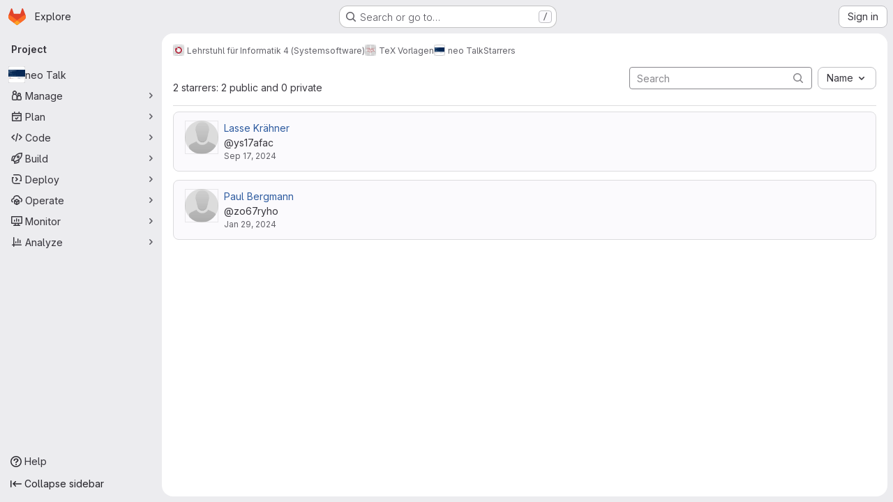

--- FILE ---
content_type: text/html; charset=utf-8
request_url: https://gitlab.cs.fau.de/i4/tex/i4neo-talk/-/starrers
body_size: 8467
content:





<!DOCTYPE html>
<html class="gl-system ui-neutral with-top-bar with-header application-chrome page-with-panels with-gl-container-queries " lang="en">
<head prefix="og: http://ogp.me/ns#">
<meta charset="utf-8">
<meta content="IE=edge" http-equiv="X-UA-Compatible">
<meta content="width=device-width, initial-scale=1" name="viewport">
<title>Starrers · Lehrstuhl für Informatik 4 (Systemsoftware) / TeX Vorlagen / neo Talk · GitLab</title>
<script nonce="qYRYLhglYyidY1Zl2N8Gjw==">
//<![CDATA[
window.gon={};gon.api_version="v4";gon.default_avatar_url="https://gitlab.cs.fau.de/assets/no_avatar-849f9c04a3a0d0cea2424ae97b27447dc64a7dbfae83c036c45b403392f0e8ba.png";gon.max_file_size=50;gon.asset_host=null;gon.webpack_public_path="/assets/webpack/";gon.relative_url_root="";gon.user_color_mode="gl-system";gon.user_color_scheme="white";gon.markdown_surround_selection=null;gon.markdown_automatic_lists=null;gon.markdown_maintain_indentation=null;gon.math_rendering_limits_enabled=true;gon.allow_immediate_namespaces_deletion=true;gon.iframe_rendering_enabled=false;gon.iframe_rendering_allowlist=[];gon.recaptcha_api_server_url="https://www.recaptcha.net/recaptcha/api.js";gon.recaptcha_sitekey="";gon.gitlab_url="https://gitlab.cs.fau.de";gon.promo_url="https://about.gitlab.com";gon.forum_url="https://forum.gitlab.com";gon.docs_url="https://docs.gitlab.com";gon.revision="b6308da644e";gon.feature_category="groups_and_projects";gon.gitlab_logo="/assets/gitlab_logo-2957169c8ef64c58616a1ac3f4fc626e8a35ce4eb3ed31bb0d873712f2a041a0.png";gon.secure=true;gon.sprite_icons="/assets/icons-dafe78f1f5f3f39844d40e6211b4b6b2b89533b96324c26e6ca12cfd6cf1b0ca.svg";gon.sprite_file_icons="/assets/file_icons/file_icons-90de312d3dbe794a19dee8aee171f184ff69ca9c9cf9fe37e8b254e84c3a1543.svg";gon.illustrations_path="/images/illustrations.svg";gon.emoji_sprites_css_path="/assets/emoji_sprites-bd26211944b9d072037ec97cb138f1a52cd03ef185cd38b8d1fcc963245199a1.css";gon.emoji_backend_version=4;gon.gridstack_css_path="/assets/lazy_bundles/gridstack-f42069e5c7b1542688660592b48f2cbd86e26b77030efd195d124dbd8fe64434.css";gon.test_env=false;gon.disable_animations=false;gon.suggested_label_colors={"#cc338b":"Magenta-pink","#dc143c":"Crimson","#c21e56":"Rose red","#cd5b45":"Dark coral","#ed9121":"Carrot orange","#eee600":"Titanium yellow","#009966":"Green-cyan","#8fbc8f":"Dark sea green","#6699cc":"Blue-gray","#e6e6fa":"Lavender","#9400d3":"Dark violet","#330066":"Deep violet","#36454f":"Charcoal grey","#808080":"Gray"};gon.first_day_of_week=0;gon.time_display_relative=true;gon.time_display_format=0;gon.ee=false;gon.jh=false;gon.dot_com=false;gon.uf_error_prefix="UF";gon.pat_prefix="glpat-";gon.keyboard_shortcuts_enabled=true;gon.broadcast_message_dismissal_path=null;gon.diagramsnet_url="https://embed.diagrams.net";gon.features={"uiForOrganizations":false,"organizationSwitching":false,"findAndReplace":false,"removeMonitorMetrics":true,"newProjectCreationForm":false,"workItemsClientSideBoards":false,"glqlWorkItems":true,"glqlAggregation":false,"glqlTypescript":false,"archiveGroup":false,"accessibleLoadingButton":false,"projectStudioEnabled":true,"allowIframesInMarkdown":false};
//]]>
</script>

<script nonce="qYRYLhglYyidY1Zl2N8Gjw==">
//<![CDATA[
const root = document.documentElement;
if (window.matchMedia('(prefers-color-scheme: dark)').matches) {
  root.classList.add('gl-dark');
}

window.matchMedia('(prefers-color-scheme: dark)').addEventListener('change', (e) => {
  if (e.matches) {
    root.classList.add('gl-dark');
  } else {
    root.classList.remove('gl-dark');
  }
});

//]]>
</script>




<meta content="light dark" name="color-scheme">
<link rel="stylesheet" href="/assets/application-cf4aa50cbc2dc9eb0c198d2424a0669f5788a487e0b84edbbd5535eb9d362c7d.css" media="(prefers-color-scheme: light)" />
<link rel="stylesheet" href="/assets/application_dark-44c9f34edd351e40630e3fdba7690c2b9a93f99d350c65c8e84027b01a3dc1b8.css" media="(prefers-color-scheme: dark)" />
<link rel="stylesheet" href="/assets/page_bundles/users-7f2059fe8aba1a2e881756551f9eea383dec2f98b7cb0bfa7f77d781a28ec1f9.css" /><link rel="stylesheet" href="/assets/page_bundles/commit_description-9e7efe20f0cef17d0606edabfad0418e9eb224aaeaa2dae32c817060fa60abcc.css" /><link rel="stylesheet" href="/assets/page_bundles/work_items-af321897c3b1ae7c1f6f0cb993681211b837df7ec8e5ff59e3795fd08ab83a13.css" /><link rel="stylesheet" href="/assets/page_bundles/notes_shared-8f7a9513332533cc4a53b3be3d16e69570e82bc87b3f8913578eaeb0dce57e21.css" />
<link rel="stylesheet" href="/assets/tailwind_cqs-803bc25d974cea7d6b5a09eb2f7afbe7cbe03c98a0b79af533c664c4b3d075aa.css" />


<link rel="stylesheet" href="/assets/fonts-deb7ad1d55ca77c0172d8538d53442af63604ff490c74acc2859db295c125bdb.css" />
<link rel="stylesheet" href="/assets/highlight/themes/white-c47e38e4a3eafd97b389c0f8eec06dce295f311cdc1c9e55073ea9406b8fe5b0.css" media="(prefers-color-scheme: light)" />
<link rel="stylesheet" href="/assets/highlight/themes/dark-8796b0549a7cd8fd6d2646619fa5840db4505d7031a76d5441a3cee1d12390d2.css" media="(prefers-color-scheme: dark)" />

<script src="/assets/webpack/tracker.4ac2efa2.chunk.js" defer="defer" nonce="qYRYLhglYyidY1Zl2N8Gjw=="></script>
<script nonce="qYRYLhglYyidY1Zl2N8Gjw==">
//<![CDATA[
window.snowplowOptions = {"namespace":"gl","hostname":"gitlab.cs.fau.de:443","postPath":"/-/collect_events","forceSecureTracker":true,"appId":"gitlab_sm"};
gl = window.gl || {};
gl.snowplowStandardContext = {"schema":"iglu:com.gitlab/gitlab_standard/jsonschema/1-1-7","data":{"environment":"self-managed","source":"gitlab-rails","correlation_id":"01KFJDQJJ5A1HK389TKTV7QCW0","extra":{},"user_id":null,"global_user_id":null,"user_type":null,"is_gitlab_team_member":null,"namespace_id":1100,"ultimate_parent_namespace_id":18,"project_id":23978,"feature_enabled_by_namespace_ids":null,"realm":"self-managed","deployment_type":"self-managed","context_generated_at":"2026-01-22T08:39:28.240Z"}};
gl.snowplowPseudonymizedPageUrl = "https://gitlab.cs.fau.de/namespace1100/project23978/-/starrers";
gl.maskedDefaultReferrerUrl = null;
gl.ga4MeasurementId = 'G-ENFH3X7M5Y';
gl.duoEvents = [];
gl.onlySendDuoEvents = true;


//]]>
</script>
<link rel="preload" href="/assets/application-cf4aa50cbc2dc9eb0c198d2424a0669f5788a487e0b84edbbd5535eb9d362c7d.css" as="style" type="text/css" nonce="7HMvfHJKA1hTNw5oVdELxg==">
<link rel="preload" href="/assets/highlight/themes/white-c47e38e4a3eafd97b389c0f8eec06dce295f311cdc1c9e55073ea9406b8fe5b0.css" as="style" type="text/css" nonce="7HMvfHJKA1hTNw5oVdELxg==">




<script src="/assets/webpack/commons-pages.groups.new-pages.import.gitlab_projects.new-pages.import.manifest.new-pages.projects.n-44c6c18e.606004de.chunk.js" defer="defer" nonce="qYRYLhglYyidY1Zl2N8Gjw=="></script>
<script src="/assets/webpack/commons-pages.search.show-super_sidebar.dcb4ef4b.chunk.js" defer="defer" nonce="qYRYLhglYyidY1Zl2N8Gjw=="></script>
<script src="/assets/webpack/super_sidebar.94e60764.chunk.js" defer="defer" nonce="qYRYLhglYyidY1Zl2N8Gjw=="></script>
<script src="/assets/webpack/commons-pages.projects-pages.projects.activity-pages.projects.alert_management.details-pages.project-8c2226c2.e789653f.chunk.js" defer="defer" nonce="qYRYLhglYyidY1Zl2N8Gjw=="></script>
<script src="/assets/webpack/pages.projects.5ed7871a.chunk.js" defer="defer" nonce="qYRYLhglYyidY1Zl2N8Gjw=="></script>
<script src="/assets/webpack/runtime.4488bd0e.bundle.js" defer="defer" nonce="qYRYLhglYyidY1Zl2N8Gjw=="></script>
<script src="/assets/webpack/main.e0162926.chunk.js" defer="defer" nonce="qYRYLhglYyidY1Zl2N8Gjw=="></script>
<script src="/assets/webpack/redirect_listbox.0221fd36.chunk.js" defer="defer" nonce="qYRYLhglYyidY1Zl2N8Gjw=="></script>
<meta content="object" property="og:type">
<meta content="GitLab" property="og:site_name">
<meta content="Starrers · Lehrstuhl für Informatik 4 (Systemsoftware) / TeX Vorlagen / neo Talk · GitLab" property="og:title">
<meta content="Einfache kompakte Repovorlage für Präsentationen mit dem neo Theme (geeignet für Forks)" property="og:description">
<meta content="https://gitlab.cs.fau.de/uploads/-/system/project/avatar/23978/i4talk.png" property="og:image">
<meta content="64" property="og:image:width">
<meta content="64" property="og:image:height">
<meta content="https://gitlab.cs.fau.de/i4/tex/i4neo-talk/-/starrers" property="og:url">
<meta content="summary" property="twitter:card">
<meta content="Starrers · Lehrstuhl für Informatik 4 (Systemsoftware) / TeX Vorlagen / neo Talk · GitLab" property="twitter:title">
<meta content="Einfache kompakte Repovorlage für Präsentationen mit dem neo Theme (geeignet für Forks)" property="twitter:description">
<meta content="https://gitlab.cs.fau.de/uploads/-/system/project/avatar/23978/i4talk.png" property="twitter:image">

<meta name="csrf-param" content="authenticity_token" />
<meta name="csrf-token" content="KvUqRc5I6KIOIYMR-zMhNxD0cJXCV37e3bLjxbeCCptWw4jFx77J8dg5Axku3PqyfmFu0jnqTI_Q-34CzbitZg" />
<meta name="csp-nonce" content="qYRYLhglYyidY1Zl2N8Gjw==" />
<meta name="action-cable-url" content="/-/cable" />
<link href="/-/manifest.json" rel="manifest">
<link rel="icon" type="image/png" href="/assets/favicon-72a2cad5025aa931d6ea56c3201d1f18e68a8cd39788c7c80d5b2b82aa5143ef.png" id="favicon" data-original-href="/assets/favicon-72a2cad5025aa931d6ea56c3201d1f18e68a8cd39788c7c80d5b2b82aa5143ef.png" />
<link rel="apple-touch-icon" type="image/x-icon" href="/assets/apple-touch-icon-b049d4bc0dd9626f31db825d61880737befc7835982586d015bded10b4435460.png" />
<link href="/search/opensearch.xml" rel="search" title="Search GitLab" type="application/opensearchdescription+xml">




<meta content="Einfache kompakte Repovorlage für Präsentationen mit dem neo Theme (geeignet für Forks)" name="description">
<meta content="#F1F0F6" media="(prefers-color-scheme: light)" name="theme-color">
<meta content="#232128" media="(prefers-color-scheme: dark)" name="theme-color">
</head>

<body class="tab-width-8 gl-browser-chrome gl-platform-mac " data-group="tex" data-group-full-path="i4/tex" data-namespace-id="1100" data-page="projects:starrers:index" data-project="i4neo-talk" data-project-full-path="i4/tex/i4neo-talk" data-project-id="23978" data-project-studio-enabled="true">
<div id="js-tooltips-container"></div>

<script nonce="qYRYLhglYyidY1Zl2N8Gjw==">
//<![CDATA[
gl = window.gl || {};
gl.client = {"isChrome":true,"isMac":true};


//]]>
</script>


<header class="super-topbar js-super-topbar"></header>
<div class="layout-page js-page-layout page-with-super-sidebar">
<script nonce="qYRYLhglYyidY1Zl2N8Gjw==">
//<![CDATA[
const outer = document.createElement('div');
outer.style.visibility = 'hidden';
outer.style.overflow = 'scroll';
document.body.appendChild(outer);
const inner = document.createElement('div');
outer.appendChild(inner);
const scrollbarWidth = outer.offsetWidth - inner.offsetWidth;
outer.parentNode.removeChild(outer);
document.documentElement.style.setProperty('--scrollbar-width', `${scrollbarWidth}px`);

//]]>
</script><aside class="js-super-sidebar super-sidebar super-sidebar-loading" data-command-palette="{&quot;project_files_url&quot;:&quot;/i4/tex/i4neo-talk/-/files/master?format=json&quot;,&quot;project_blob_url&quot;:&quot;/i4/tex/i4neo-talk/-/blob/master&quot;}" data-force-desktop-expanded-sidebar="" data-is-saas="false" data-root-path="/" data-sidebar="{&quot;is_logged_in&quot;:false,&quot;compare_plans_url&quot;:&quot;https://about.gitlab.com/pricing&quot;,&quot;context_switcher_links&quot;:[{&quot;title&quot;:&quot;Explore&quot;,&quot;link&quot;:&quot;/explore&quot;,&quot;icon&quot;:&quot;compass&quot;}],&quot;current_menu_items&quot;:[{&quot;id&quot;:&quot;project_overview&quot;,&quot;title&quot;:&quot;neo Talk&quot;,&quot;avatar&quot;:&quot;/uploads/-/system/project/avatar/23978/i4talk.png&quot;,&quot;entity_id&quot;:23978,&quot;link&quot;:&quot;/i4/tex/i4neo-talk&quot;,&quot;link_classes&quot;:&quot;shortcuts-project&quot;,&quot;is_active&quot;:false},{&quot;id&quot;:&quot;manage_menu&quot;,&quot;title&quot;:&quot;Manage&quot;,&quot;icon&quot;:&quot;users&quot;,&quot;avatar_shape&quot;:&quot;rect&quot;,&quot;link&quot;:&quot;/i4/tex/i4neo-talk/activity&quot;,&quot;is_active&quot;:false,&quot;items&quot;:[{&quot;id&quot;:&quot;activity&quot;,&quot;title&quot;:&quot;Activity&quot;,&quot;link&quot;:&quot;/i4/tex/i4neo-talk/activity&quot;,&quot;link_classes&quot;:&quot;shortcuts-project-activity&quot;,&quot;is_active&quot;:false},{&quot;id&quot;:&quot;members&quot;,&quot;title&quot;:&quot;Members&quot;,&quot;link&quot;:&quot;/i4/tex/i4neo-talk/-/project_members&quot;,&quot;is_active&quot;:false},{&quot;id&quot;:&quot;labels&quot;,&quot;title&quot;:&quot;Labels&quot;,&quot;link&quot;:&quot;/i4/tex/i4neo-talk/-/labels&quot;,&quot;is_active&quot;:false}],&quot;separated&quot;:false},{&quot;id&quot;:&quot;plan_menu&quot;,&quot;title&quot;:&quot;Plan&quot;,&quot;icon&quot;:&quot;planning&quot;,&quot;avatar_shape&quot;:&quot;rect&quot;,&quot;link&quot;:&quot;/i4/tex/i4neo-talk/-/issues&quot;,&quot;is_active&quot;:false,&quot;items&quot;:[{&quot;id&quot;:&quot;project_issue_list&quot;,&quot;title&quot;:&quot;Issues&quot;,&quot;link&quot;:&quot;/i4/tex/i4neo-talk/-/issues&quot;,&quot;link_classes&quot;:&quot;shortcuts-issues has-sub-items&quot;,&quot;pill_count_field&quot;:&quot;openIssuesCount&quot;,&quot;pill_count_dynamic&quot;:false,&quot;is_active&quot;:false},{&quot;id&quot;:&quot;boards&quot;,&quot;title&quot;:&quot;Issue boards&quot;,&quot;link&quot;:&quot;/i4/tex/i4neo-talk/-/boards&quot;,&quot;link_classes&quot;:&quot;shortcuts-issue-boards&quot;,&quot;is_active&quot;:false},{&quot;id&quot;:&quot;milestones&quot;,&quot;title&quot;:&quot;Milestones&quot;,&quot;link&quot;:&quot;/i4/tex/i4neo-talk/-/milestones&quot;,&quot;is_active&quot;:false},{&quot;id&quot;:&quot;project_wiki&quot;,&quot;title&quot;:&quot;Wiki&quot;,&quot;link&quot;:&quot;/i4/tex/i4neo-talk/-/wikis/home&quot;,&quot;link_classes&quot;:&quot;shortcuts-wiki&quot;,&quot;is_active&quot;:false}],&quot;separated&quot;:false},{&quot;id&quot;:&quot;code_menu&quot;,&quot;title&quot;:&quot;Code&quot;,&quot;icon&quot;:&quot;code&quot;,&quot;avatar_shape&quot;:&quot;rect&quot;,&quot;link&quot;:&quot;/i4/tex/i4neo-talk/-/merge_requests&quot;,&quot;is_active&quot;:false,&quot;items&quot;:[{&quot;id&quot;:&quot;project_merge_request_list&quot;,&quot;title&quot;:&quot;Merge requests&quot;,&quot;link&quot;:&quot;/i4/tex/i4neo-talk/-/merge_requests&quot;,&quot;link_classes&quot;:&quot;shortcuts-merge_requests&quot;,&quot;pill_count_field&quot;:&quot;openMergeRequestsCount&quot;,&quot;pill_count_dynamic&quot;:false,&quot;is_active&quot;:false},{&quot;id&quot;:&quot;files&quot;,&quot;title&quot;:&quot;Repository&quot;,&quot;link&quot;:&quot;/i4/tex/i4neo-talk/-/tree/master&quot;,&quot;link_classes&quot;:&quot;shortcuts-tree&quot;,&quot;is_active&quot;:false},{&quot;id&quot;:&quot;branches&quot;,&quot;title&quot;:&quot;Branches&quot;,&quot;link&quot;:&quot;/i4/tex/i4neo-talk/-/branches&quot;,&quot;is_active&quot;:false},{&quot;id&quot;:&quot;commits&quot;,&quot;title&quot;:&quot;Commits&quot;,&quot;link&quot;:&quot;/i4/tex/i4neo-talk/-/commits/master?ref_type=heads&quot;,&quot;link_classes&quot;:&quot;shortcuts-commits&quot;,&quot;is_active&quot;:false},{&quot;id&quot;:&quot;tags&quot;,&quot;title&quot;:&quot;Tags&quot;,&quot;link&quot;:&quot;/i4/tex/i4neo-talk/-/tags&quot;,&quot;is_active&quot;:false},{&quot;id&quot;:&quot;graphs&quot;,&quot;title&quot;:&quot;Repository graph&quot;,&quot;link&quot;:&quot;/i4/tex/i4neo-talk/-/network/master?ref_type=heads&quot;,&quot;link_classes&quot;:&quot;shortcuts-network&quot;,&quot;is_active&quot;:false},{&quot;id&quot;:&quot;compare&quot;,&quot;title&quot;:&quot;Compare revisions&quot;,&quot;link&quot;:&quot;/i4/tex/i4neo-talk/-/compare?from=master\u0026to=master&quot;,&quot;is_active&quot;:false},{&quot;id&quot;:&quot;project_snippets&quot;,&quot;title&quot;:&quot;Snippets&quot;,&quot;link&quot;:&quot;/i4/tex/i4neo-talk/-/snippets&quot;,&quot;link_classes&quot;:&quot;shortcuts-snippets&quot;,&quot;is_active&quot;:false}],&quot;separated&quot;:false},{&quot;id&quot;:&quot;build_menu&quot;,&quot;title&quot;:&quot;Build&quot;,&quot;icon&quot;:&quot;rocket&quot;,&quot;avatar_shape&quot;:&quot;rect&quot;,&quot;link&quot;:&quot;/i4/tex/i4neo-talk/-/pipelines&quot;,&quot;is_active&quot;:false,&quot;items&quot;:[{&quot;id&quot;:&quot;pipelines&quot;,&quot;title&quot;:&quot;Pipelines&quot;,&quot;link&quot;:&quot;/i4/tex/i4neo-talk/-/pipelines&quot;,&quot;link_classes&quot;:&quot;shortcuts-pipelines&quot;,&quot;is_active&quot;:false},{&quot;id&quot;:&quot;jobs&quot;,&quot;title&quot;:&quot;Jobs&quot;,&quot;link&quot;:&quot;/i4/tex/i4neo-talk/-/jobs&quot;,&quot;link_classes&quot;:&quot;shortcuts-builds&quot;,&quot;is_active&quot;:false},{&quot;id&quot;:&quot;pipeline_schedules&quot;,&quot;title&quot;:&quot;Pipeline schedules&quot;,&quot;link&quot;:&quot;/i4/tex/i4neo-talk/-/pipeline_schedules&quot;,&quot;link_classes&quot;:&quot;shortcuts-builds&quot;,&quot;is_active&quot;:false},{&quot;id&quot;:&quot;artifacts&quot;,&quot;title&quot;:&quot;Artifacts&quot;,&quot;link&quot;:&quot;/i4/tex/i4neo-talk/-/artifacts&quot;,&quot;link_classes&quot;:&quot;shortcuts-builds&quot;,&quot;is_active&quot;:false}],&quot;separated&quot;:false},{&quot;id&quot;:&quot;deploy_menu&quot;,&quot;title&quot;:&quot;Deploy&quot;,&quot;icon&quot;:&quot;deployments&quot;,&quot;avatar_shape&quot;:&quot;rect&quot;,&quot;link&quot;:&quot;/i4/tex/i4neo-talk/-/releases&quot;,&quot;is_active&quot;:false,&quot;items&quot;:[{&quot;id&quot;:&quot;releases&quot;,&quot;title&quot;:&quot;Releases&quot;,&quot;link&quot;:&quot;/i4/tex/i4neo-talk/-/releases&quot;,&quot;link_classes&quot;:&quot;shortcuts-deployments-releases&quot;,&quot;is_active&quot;:false},{&quot;id&quot;:&quot;packages_registry&quot;,&quot;title&quot;:&quot;Package registry&quot;,&quot;link&quot;:&quot;/i4/tex/i4neo-talk/-/packages&quot;,&quot;link_classes&quot;:&quot;shortcuts-container-registry&quot;,&quot;is_active&quot;:false},{&quot;id&quot;:&quot;container_registry&quot;,&quot;title&quot;:&quot;Container registry&quot;,&quot;link&quot;:&quot;/i4/tex/i4neo-talk/container_registry&quot;,&quot;is_active&quot;:false},{&quot;id&quot;:&quot;model_registry&quot;,&quot;title&quot;:&quot;Model registry&quot;,&quot;link&quot;:&quot;/i4/tex/i4neo-talk/-/ml/models&quot;,&quot;is_active&quot;:false}],&quot;separated&quot;:false},{&quot;id&quot;:&quot;operations_menu&quot;,&quot;title&quot;:&quot;Operate&quot;,&quot;icon&quot;:&quot;cloud-pod&quot;,&quot;avatar_shape&quot;:&quot;rect&quot;,&quot;link&quot;:&quot;/i4/tex/i4neo-talk/-/environments&quot;,&quot;is_active&quot;:false,&quot;items&quot;:[{&quot;id&quot;:&quot;environments&quot;,&quot;title&quot;:&quot;Environments&quot;,&quot;link&quot;:&quot;/i4/tex/i4neo-talk/-/environments&quot;,&quot;link_classes&quot;:&quot;shortcuts-environments&quot;,&quot;is_active&quot;:false},{&quot;id&quot;:&quot;infrastructure_registry&quot;,&quot;title&quot;:&quot;Terraform modules&quot;,&quot;link&quot;:&quot;/i4/tex/i4neo-talk/-/terraform_module_registry&quot;,&quot;is_active&quot;:false}],&quot;separated&quot;:false},{&quot;id&quot;:&quot;monitor_menu&quot;,&quot;title&quot;:&quot;Monitor&quot;,&quot;icon&quot;:&quot;monitor&quot;,&quot;avatar_shape&quot;:&quot;rect&quot;,&quot;link&quot;:&quot;/i4/tex/i4neo-talk/-/incidents&quot;,&quot;is_active&quot;:false,&quot;items&quot;:[{&quot;id&quot;:&quot;incidents&quot;,&quot;title&quot;:&quot;Incidents&quot;,&quot;link&quot;:&quot;/i4/tex/i4neo-talk/-/incidents&quot;,&quot;is_active&quot;:false},{&quot;id&quot;:&quot;service_desk&quot;,&quot;title&quot;:&quot;Service Desk&quot;,&quot;link&quot;:&quot;/i4/tex/i4neo-talk/-/issues/service_desk&quot;,&quot;is_active&quot;:false}],&quot;separated&quot;:false},{&quot;id&quot;:&quot;analyze_menu&quot;,&quot;title&quot;:&quot;Analyze&quot;,&quot;icon&quot;:&quot;chart&quot;,&quot;avatar_shape&quot;:&quot;rect&quot;,&quot;link&quot;:&quot;/i4/tex/i4neo-talk/-/value_stream_analytics&quot;,&quot;is_active&quot;:false,&quot;items&quot;:[{&quot;id&quot;:&quot;cycle_analytics&quot;,&quot;title&quot;:&quot;Value stream analytics&quot;,&quot;link&quot;:&quot;/i4/tex/i4neo-talk/-/value_stream_analytics&quot;,&quot;link_classes&quot;:&quot;shortcuts-project-cycle-analytics&quot;,&quot;is_active&quot;:false},{&quot;id&quot;:&quot;contributors&quot;,&quot;title&quot;:&quot;Contributor analytics&quot;,&quot;link&quot;:&quot;/i4/tex/i4neo-talk/-/graphs/master?ref_type=heads&quot;,&quot;is_active&quot;:false},{&quot;id&quot;:&quot;ci_cd_analytics&quot;,&quot;title&quot;:&quot;CI/CD analytics&quot;,&quot;link&quot;:&quot;/i4/tex/i4neo-talk/-/pipelines/charts&quot;,&quot;is_active&quot;:false},{&quot;id&quot;:&quot;repository_analytics&quot;,&quot;title&quot;:&quot;Repository analytics&quot;,&quot;link&quot;:&quot;/i4/tex/i4neo-talk/-/graphs/master/charts&quot;,&quot;link_classes&quot;:&quot;shortcuts-repository-charts&quot;,&quot;is_active&quot;:false},{&quot;id&quot;:&quot;model_experiments&quot;,&quot;title&quot;:&quot;Model experiments&quot;,&quot;link&quot;:&quot;/i4/tex/i4neo-talk/-/ml/experiments&quot;,&quot;is_active&quot;:false}],&quot;separated&quot;:false}],&quot;current_context_header&quot;:&quot;Project&quot;,&quot;university_path&quot;:&quot;https://university.gitlab.com&quot;,&quot;support_path&quot;:&quot;https://about.gitlab.com/get-help/&quot;,&quot;docs_path&quot;:&quot;/help/docs&quot;,&quot;display_whats_new&quot;:false,&quot;show_version_check&quot;:null,&quot;search&quot;:{&quot;search_path&quot;:&quot;/search&quot;,&quot;issues_path&quot;:&quot;/dashboard/issues&quot;,&quot;mr_path&quot;:&quot;/dashboard/merge_requests&quot;,&quot;autocomplete_path&quot;:&quot;/search/autocomplete&quot;,&quot;settings_path&quot;:&quot;/search/settings&quot;,&quot;search_context&quot;:{&quot;group&quot;:{&quot;id&quot;:1100,&quot;name&quot;:&quot;TeX Vorlagen&quot;,&quot;full_name&quot;:&quot;Lehrstuhl für Informatik 4 (Systemsoftware) / TeX Vorlagen&quot;},&quot;group_metadata&quot;:{&quot;issues_path&quot;:&quot;/groups/i4/tex/-/issues&quot;,&quot;mr_path&quot;:&quot;/groups/i4/tex/-/merge_requests&quot;},&quot;project&quot;:{&quot;id&quot;:23978,&quot;name&quot;:&quot;neo Talk&quot;},&quot;project_metadata&quot;:{&quot;mr_path&quot;:&quot;/i4/tex/i4neo-talk/-/merge_requests&quot;,&quot;issues_path&quot;:&quot;/i4/tex/i4neo-talk/-/issues&quot;},&quot;code_search&quot;:true,&quot;scope&quot;:null,&quot;for_snippets&quot;:null}},&quot;panel_type&quot;:&quot;project&quot;,&quot;shortcut_links&quot;:[{&quot;title&quot;:&quot;Snippets&quot;,&quot;href&quot;:&quot;/explore/snippets&quot;,&quot;css_class&quot;:&quot;dashboard-shortcuts-snippets&quot;},{&quot;title&quot;:&quot;Groups&quot;,&quot;href&quot;:&quot;/explore/groups&quot;,&quot;css_class&quot;:&quot;dashboard-shortcuts-groups&quot;},{&quot;title&quot;:&quot;Projects&quot;,&quot;href&quot;:&quot;/explore/projects/starred&quot;,&quot;css_class&quot;:&quot;dashboard-shortcuts-projects&quot;}],&quot;terms&quot;:&quot;/-/users/terms&quot;,&quot;sign_in_visible&quot;:&quot;true&quot;,&quot;allow_signup&quot;:&quot;false&quot;,&quot;new_user_registration_path&quot;:&quot;/users/sign_up&quot;,&quot;sign_in_path&quot;:&quot;/users/sign_in?redirect_to_referer=yes&quot;}"></aside>


<div class="panels-container gl-flex gl-gap-3">
<div class="content-panels gl-flex-1 gl-w-full gl-flex gl-gap-3 gl-relative js-content-panels gl-@container/content-panels">
<div class="js-static-panel static-panel content-wrapper gl-relative paneled-view gl-flex-1 gl-overflow-y-auto gl-bg-default" id="static-panel-portal">
<div class="panel-header">
<div class="broadcast-wrapper">



</div>
<div class="top-bar-fixed container-fluid gl-rounded-t-lg gl-sticky gl-top-0 gl-left-0 gl-mx-0 gl-w-full" data-testid="top-bar">
<div class="top-bar-container gl-flex gl-items-center gl-gap-2">
<div class="gl-grow gl-basis-0 gl-flex gl-items-center gl-justify-start gl-gap-3">
<script type="application/ld+json">
{"@context":"https://schema.org","@type":"BreadcrumbList","itemListElement":[{"@type":"ListItem","position":1,"name":"Lehrstuhl für Informatik 4 (Systemsoftware)","item":"https://gitlab.cs.fau.de/i4"},{"@type":"ListItem","position":2,"name":"TeX Vorlagen","item":"https://gitlab.cs.fau.de/i4/tex"},{"@type":"ListItem","position":3,"name":"neo Talk","item":"https://gitlab.cs.fau.de/i4/tex/i4neo-talk"},{"@type":"ListItem","position":4,"name":"Starrers","item":"https://gitlab.cs.fau.de/i4/tex/i4neo-talk/-/starrers"}]}


</script>
<div data-testid="breadcrumb-links" id="js-vue-page-breadcrumbs-wrapper">
<div data-breadcrumbs-json="[{&quot;text&quot;:&quot;Lehrstuhl für Informatik 4 (Systemsoftware)&quot;,&quot;href&quot;:&quot;/i4&quot;,&quot;avatarPath&quot;:&quot;/uploads/-/system/group/avatar/18/logo_i4.gif&quot;},{&quot;text&quot;:&quot;TeX Vorlagen&quot;,&quot;href&quot;:&quot;/i4/tex&quot;,&quot;avatarPath&quot;:&quot;/uploads/-/system/group/avatar/1100/i4tex.png&quot;},{&quot;text&quot;:&quot;neo Talk&quot;,&quot;href&quot;:&quot;/i4/tex/i4neo-talk&quot;,&quot;avatarPath&quot;:&quot;/uploads/-/system/project/avatar/23978/i4talk.png&quot;},{&quot;text&quot;:&quot;Starrers&quot;,&quot;href&quot;:&quot;/i4/tex/i4neo-talk/-/starrers&quot;,&quot;avatarPath&quot;:null}]" id="js-vue-page-breadcrumbs"></div>
<div id="js-injected-page-breadcrumbs"></div>
<div id="js-page-breadcrumbs-extra"></div>
</div>


<div id="js-work-item-feedback"></div>

</div>

</div>
</div>

</div>
<div class="panel-content">
<div class="panel-content-inner js-static-panel-inner">
<div class="alert-wrapper alert-wrapper-top-space gl-flex gl-flex-col gl-gap-3 container-fluid container-limited">


























</div>

<div class="container-fluid container-limited project-highlight-puc">
<main class="content gl-@container/panel gl-pb-3" id="content-body" itemscope itemtype="http://schema.org/SoftwareSourceCode">
<div id="js-drawer-container"></div>
<div class="flash-container flash-container-page sticky" data-testid="flash-container">
<div id="js-global-alerts"></div>
</div>







<div class="top-area adjust">
<div class="nav-text">
2 starrers: 2 public and 0 private
</div>
<div class="nav-controls">
<form class="form-inline user-search-form flex-users-form" action="https://gitlab.cs.fau.de/i4/tex/i4neo-talk/-/starrers" accept-charset="UTF-8" method="get"><div class="form-group">
<div class="position-relative">
<input type="search" name="search" id="search" placeholder="Search" class="form-control gl-pr-7" spellcheck="false" />
<button aria-label="Submit search" class="user-search-btn gl-p-2 gl-absolute gl-right-3" type="submit">
<svg class="s16" data-testid="search-icon"><use href="/assets/icons-dafe78f1f5f3f39844d40e6211b4b6b2b89533b96324c26e6ca12cfd6cf1b0ca.svg#search"></use></svg>
</button>
</div>
<div class="gl-new-dropdown js-redirect-listbox gl-ml-3" data-placement="right" data-items="[{&quot;value&quot;:&quot;name_asc&quot;,&quot;text&quot;:&quot;Name&quot;,&quot;href&quot;:&quot;/i4/tex/i4neo-talk/-/starrers?sort=name_asc&quot;},{&quot;value&quot;:&quot;name_desc&quot;,&quot;text&quot;:&quot;Name, descending&quot;,&quot;href&quot;:&quot;/i4/tex/i4neo-talk/-/starrers?sort=name_desc&quot;},{&quot;value&quot;:&quot;created_desc&quot;,&quot;text&quot;:&quot;Recently starred&quot;,&quot;href&quot;:&quot;/i4/tex/i4neo-talk/-/starrers?sort=created_desc&quot;},{&quot;value&quot;:&quot;created_asc&quot;,&quot;text&quot;:&quot;Oldest starred&quot;,&quot;href&quot;:&quot;/i4/tex/i4neo-talk/-/starrers?sort=created_asc&quot;}]" data-selected="name_asc"><button class="gl-button btn btn-md btn-default gl-new-dropdown-toggle" type="button"><span class="gl-button-text">
<span class="gl-new-dropdown-button-text">Name</span><svg class="s16 gl-button-icon gl-new-dropdown-chevron gl-icon" data-testid="chevron-down-icon"><use href="/assets/icons-dafe78f1f5f3f39844d40e6211b4b6b2b89533b96324c26e6ca12cfd6cf1b0ca.svg#chevron-down"></use></svg>
</span>

</button></div>
</div>
</form></div>
</div>
<div class="row gl-mt-3">
<div class="gl-col-lg-3 gl-col-md-4 gl-col-sm-12">
<div class="gl-card gl-mb-4">
<div class="gl-card-body gl-flex">
<img srcset="/assets/no_avatar-849f9c04a3a0d0cea2424ae97b27447dc64a7dbfae83c036c45b403392f0e8ba.png 1x, /assets/no_avatar-849f9c04a3a0d0cea2424ae97b27447dc64a7dbfae83c036c45b403392f0e8ba.png 2x" class="gl-avatar gl-avatar-s48 gl-mr-3 gl-avatar-circle" height="48" width="48" loading="lazy" alt="" src="/assets/no_avatar-849f9c04a3a0d0cea2424ae97b27447dc64a7dbfae83c036c45b403392f0e8ba.png" />

<div class="user-info gl-overflow-hidden">
<div class="gl-truncate">
<a class="user js-user-link" data-user-id="4735" href="/ys17afac">Lasse Krähner</a>
</div>
<div class="gl-truncate">
<span class="gl-text-default">@ys17afac</span>
</div>
<div class="gl-truncate gl-text-subtle gl-text-sm">
<time class="js-timeago" title="Sep 17, 2024 11:21am" datetime="2024-09-17T11:21:37Z" tabindex="0" aria-label="Sep 17, 2024 11:21am" data-toggle="tooltip" data-placement="top" data-container="body">Sep 17, 2024</time>
</div>
</div>

</div>
</div>
</div>
<div class="gl-col-lg-3 gl-col-md-4 gl-col-sm-12">
<div class="gl-card gl-mb-4">
<div class="gl-card-body gl-flex">
<img srcset="/assets/no_avatar-849f9c04a3a0d0cea2424ae97b27447dc64a7dbfae83c036c45b403392f0e8ba.png 1x, /assets/no_avatar-849f9c04a3a0d0cea2424ae97b27447dc64a7dbfae83c036c45b403392f0e8ba.png 2x" class="gl-avatar gl-avatar-s48 gl-mr-3 gl-avatar-circle" height="48" width="48" loading="lazy" alt="" src="/assets/no_avatar-849f9c04a3a0d0cea2424ae97b27447dc64a7dbfae83c036c45b403392f0e8ba.png" />

<div class="user-info gl-overflow-hidden">
<div class="gl-truncate">
<a class="user js-user-link" data-user-id="1523" href="/zo67ryho">Paul Bergmann</a>
</div>
<div class="gl-truncate">
<span class="gl-text-default">@zo67ryho</span>
</div>
<div class="gl-truncate gl-text-subtle gl-text-sm">
<time class="js-timeago" title="Jan 29, 2024 12:02pm" datetime="2024-01-29T12:02:08Z" tabindex="0" aria-label="Jan 29, 2024 12:02pm" data-toggle="tooltip" data-placement="top" data-container="body">Jan 29, 2024</time>
</div>
</div>

</div>
</div>
</div>

</div>


</main>
</div>

</div>

</div>
</div>
<div class="js-dynamic-panel paneled-view contextual-panel gl-@container/panel !gl-absolute gl-shadow-lg @xl/content-panels:gl-w-1/2 @xl/content-panels:gl-shadow-none @xl/content-panels:!gl-relative" id="contextual-panel-portal"></div>
</div>
</div>

</div>


<script nonce="qYRYLhglYyidY1Zl2N8Gjw==">
//<![CDATA[
if ('loading' in HTMLImageElement.prototype) {
  document.querySelectorAll('img.lazy').forEach(img => {
    img.loading = 'lazy';
    let imgUrl = img.dataset.src;
    // Only adding width + height for avatars for now
    if (imgUrl.indexOf('/avatar/') > -1 && imgUrl.indexOf('?') === -1) {
      const targetWidth = img.getAttribute('width') || img.width;
      imgUrl += `?width=${targetWidth}`;
    }
    img.src = imgUrl;
    img.removeAttribute('data-src');
    img.classList.remove('lazy');
    img.classList.add('js-lazy-loaded');
    img.dataset.testid = 'js-lazy-loaded-content';
  });
}

//]]>
</script>
<script nonce="qYRYLhglYyidY1Zl2N8Gjw==">
//<![CDATA[
gl = window.gl || {};
gl.experiments = {};


//]]>
</script>

</body>
</html>

